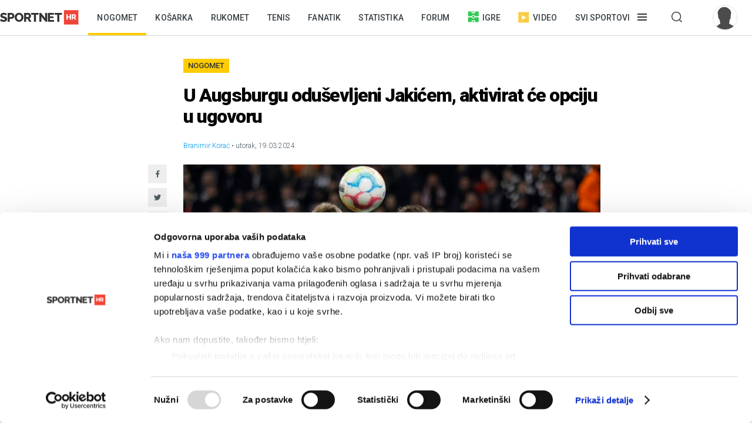

--- FILE ---
content_type: text/html; charset=utf-8
request_url: https://sportnet.hr/vijesti/594492/nogomet-njemacka/u-augsburgu-odusevljeni-jakicem-aktivirat-ce-opciju-u-ugovoru/
body_size: 11613
content:


<!DOCTYPE html>

<html lang="hr">
<head>
	<script id="Cookiebot" src="https://consent.cookiebot.com/uc.js" data-cbid="5e81e6d6-d96a-41f2-b99c-ca0cc7b113aa" data-framework="TCFv2.2" data-blockingmode="auto" data-consentmode-defaults="disabled" type="text/javascript"></script>
	<!--	<script data-cookieconsent="ignore">
			window.dataLayer = window.dataLayer || [];
			function gtag() {
				dataLayer.push(arguments);
			}
			gtag("consent", "default", {
				ad_personalization: "denied",
				ad_storage: "denied",
				ad_user_data: "denied",
				analytics_storage: "denied",
				functionality_storage: "denied",
				personalization_storage: "denied",
				security_storage: "granted",
				wait_for_update: 500,
			});
			gtag("set", "ads_data_redaction", true);
			gtag("set", "url_passthrough", true);
		</script>-->
	<title>U Augsburgu oduševljeni Jakićem, aktivirat će opciju u ugovoru - Sportnet</title>
	<meta http-equiv="X-UA-Compatible" content="IE=Edge" />
	<meta charset="UTF-8" />
	<!--<meta name="viewport" content="width=device-width, initial-scale=1" />-->
	<meta name="viewport" content="initial-scale=1.0, width=device-width, maximum-scale=1, minimum-scale=1" />
	<meta name="title" content="U Augsburgu oduševljeni Jakićem, aktivirat će opciju u ugovoru" /><meta name="description" content="Kristijan Jakić preporodio se dolaskom u Augsburg gdje igra odlično i nimalo ne iznenađuju najave kako će Augsburg aktivirati klauzulu u ugovoru i otkupiti ga od Eintrachta…" /><meta property="og:title" content="U Augsburgu oduševljeni Jakićem, aktivirat će opciju u ugovoru" /><meta property="og:site_name" content="Sportnet" /><meta property="og:type" content="article" /><meta property="og:description" content="Kristijan Jakić preporodio se dolaskom u Augsburg gdje igra odlično i nimalo ne iznenađuju najave kako će Augsburg aktivirati klauzulu u ugovoru i otkupiti ga od Eintrachta…" /><meta property="fb:admins" content="746614313" /><meta property="og:url" content="https://sportnet.hr/vijesti/594492/nogomet-njemacka/u-augsburgu-odusevljeni-jakicem-aktivirat-ce-opciju-u-ugovoru/" /><meta property="og:image" content="https://sportnet.hr/photos/_resized/505/55/0000000000505551_620_0.jpg" />

	<meta name="facebook-domain-verification" content="33ooae9cixcdujsp5rt2vylkfx8kor" />

		<meta name="keywords" content="Nogomet, Europske lige, Njemačka, Augsburg, Kristijan Jakić" />

	<link rel="shortcut icon" type="image/x-icon" href="/favicon.ico?v=1" />

	<script async src="https://fundingchoicesmessages.google.com/i/pub-5697650263114374?ers=1" nonce="pBkm5S4If4lN4yZZm7qjBA"></script>
	<script nonce="pBkm5S4If4lN4yZZm7qjBA">(function () { function signalGooglefcPresent() { if (!window.frames['googlefcPresent']) { if (document.body) { const iframe = document.createElement('iframe'); iframe.style = 'width: 0; height: 0; border: none; z-index: -1000; left: -1000px; top: -1000px;'; iframe.style.display = 'none'; iframe.name = 'googlefcPresent'; document.body.appendChild(iframe); } else { setTimeout(signalGooglefcPresent, 0); } } } signalGooglefcPresent(); })();</script>

	<script async src="https://fundingchoicesmessages.google.com/i/pub-5697650263114374?ers=1" nonce="F0u/1iv01U9/4nzYiNScrg"></script>
	<script nonce="F0u/1iv01U9/4nzYiNScrg">(function () { function signalGooglefcPresent() { if (!window.frames['googlefcPresent']) { if (document.body) { const iframe = document.createElement('iframe'); iframe.style = 'width: 0; height: 0; border: none; z-index: -1000; left: -1000px; top: -1000px;'; iframe.style.display = 'none'; iframe.name = 'googlefcPresent'; document.body.appendChild(iframe); } else { setTimeout(signalGooglefcPresent, 0); } } } signalGooglefcPresent(); })();</script>

	<!-- default CSS -->
	<link type="text/css" rel="stylesheet" href="/static/css/Common/reset-min.css" />
	<link type="text/css" rel="stylesheet" href="/static/css/Common/reset-init.css" />

	<!-- fonts -->
	<link href='https://fonts.googleapis.com/css?family=Roboto:300,400,500,600,700,900&subset=latin-ext' rel='stylesheet' type='text/css'>
	<link href='https://fonts.googleapis.com/css?family=Merriweather:300,400,500,600,700,900&subset=latin-ext' rel='stylesheet' type='text/css'>
	<link href='https://fonts.googleapis.com/css?family=Raleway:300,400,500,600,700,900&subset=latin-ext' rel='stylesheet' type='text/css'>

	<!-- generic CSS -->
	<link type="text/css" rel="stylesheet" media="screen" href="/static/css/main.min.css?v=10a1a17g" />
	<link type="text/css" rel="stylesheet" media="screen" href="/static/css/common.min.css?v=10a1a17g" />
	<link type="text/css" rel="stylesheet" media="screen" href="/static/css/controls.min.css?v=10a1a17g" />

	<!-- other CSS -->
	
	<link type="text/css" rel="stylesheet" media="screen" href="/static/css/pages/articles.min.css?v=5f5" />


	<!-- responsive CSS -->
	<link type="text/css" rel="stylesheet" media="screen" href="/static/css/responsive.min.css?v=10a1a17g" />

	<!-- scripts -->
	<script src="https://code.jquery.com/jquery-3.7.1.min.js" integrity="sha256-/JqT3SQfawRcv/BIHPThkBvs0OEvtFFmqPF/lYI/Cxo=" crossorigin="anonymous"></script>
	<script src="/static/scripts/plugins/jquery.unobtrusive-ajax.min.js"></script>
	<script src="/static/scripts/plugins/jquery.waypoints.min.js"></script>
	<script src="/static/scripts/plugins/superfish/superfish.js?v=10a1a17g"></script>
	<script src="/static/scripts/plugins/autosize.min.js"></script>
	<script src="/static/scripts/plugins/jquery.scrollbar/jquery.scrollbar.min.js"></script>
	<link type="text/css" rel="stylesheet" media="screen" href="/static/scripts/plugins/jquery.scrollbar/jquery.scrollbar.css" />

	<!-- fancybox -->
	<script src="/static/scripts/plugins/fancybox2/jquery.fancybox.pack.js?v=2.1.5"></script>
	<link rel="stylesheet" type="text/css" href="/static/scripts/plugins/fancybox2/jquery.fancybox.css?v=2.1.5" media="screen" />
	<link rel="stylesheet" type="text/css" href="/static/scripts/plugins/fancybox2/helpers/jquery.fancybox-buttons.css?v=1.0.5" />
	<script src="/static/scripts/plugins/fancybox2/helpers/jquery.fancybox-buttons.js?v=1.0.5"></script>
	<link rel="stylesheet" type="text/css" href="/static/scripts/plugins/fancybox2/helpers/jquery.fancybox-thumbs.css?v=1.0.7" />
	<script src="/static/scripts/plugins/fancybox2/helpers/jquery.fancybox-thumbs.js?v=1.0.7"></script>
	<script src="/static/scripts/plugins/fancybox2/helpers/jquery.fancybox-media.js?v=1.0.6"></script>

	<!-- my scripts -->
	<script src="/static/scripts/common.js?v=10a1a17g"></script>
	<script src="/static/scripts/banners.js?v=10a1a17g"></script>


	

	<!-- Start GPT Tag -->
	<!--<script src='https://securepubads.g.doubleclick.net/tag/js/gpt.js'></script>
	<script>
		window.googletag = window.googletag || { cmd: [] };
		googletag.cmd.push(function () {
			googletag.defineOutOfPageSlot('/5028951/Floater', 'div-gpt-ad-4293564-1')
				.addService(googletag.pubads());
			googletag.defineSlot('/5028951/Billboard', [[728, 90], [970, 250], [970, 500], [1260, 500], [1260, 900], [1, 1], [600, 90], [600, 250], [600, 900], [300, 250], [320, 100], [320, 50], [120, 600], [160, 600], [300, 600], [336, 280]], 'div-gpt-ad-4293564-2')
				.addService(googletag.pubads());
			googletag.defineSlot('/5028951/Article_600_1', [[600, 90], [600, 250], [600, 500], [300, 250], [1, 1], [320, 100], [320, 50], [120, 600], [160, 600], [300, 600], [336, 280]], 'div-gpt-ad-4293564-3')
				.addService(googletag.pubads());
			googletag.defineSlot('/5028951/Half_page', [[300, 600], [300, 250], [120, 600], [160, 600]], 'div-gpt-ad-4293564-4')
				.addService(googletag.pubads());
			googletag.defineSlot('/5028951/Half_page2', [[300, 600], [120, 600], [160, 600], [300, 250]], 'div-gpt-ad-4293564-5')
				.addService(googletag.pubads());
			googletag.defineSlot('/5028951/top_leaderboard', [[600, 90], [600, 250], [600, 900]], 'div-gpt-ad-4293564-6')
				.addService(googletag.pubads());
			googletag.defineSlot('/5028951/Leaderboard2', [[600, 90], [600, 250], [600, 900], [1, 1]], 'div-gpt-ad-4293564-7')
				.addService(googletag.pubads());
			googletag.defineSlot('/5028951/Medium_rectangle', [[300, 250], [320, 100], [320, 50], [120, 600], [160, 600], [300, 600], [336, 280]], 'div-gpt-ad-4293564-8')
				.addService(googletag.pubads());
			googletag.defineSlot('/5028951/Medium_rectangle2', [[1, 1], [300, 250], [320, 100], [320, 50], [120, 600], [160, 600], [300, 600], [336, 280]], 'div-gpt-ad-4293564-9')
				.addService(googletag.pubads());

			googletag.pubads().enableSingleRequest();
			googletag.pubads().collapseEmptyDivs();
			googletag.pubads().setForceSafeFrame(false);
			googletag.pubads().setCentering(true);
			googletag.enableServices();
		});
	</script>-->
	<!-- End GPT Tag -->


	<script>
		var w2g = w2g || {};
		w2g.hostname = 'sportnet.hr';
	</script>
	<script type="text/javascript" src="https://lib.wtg-ads.com/lib.min.js" async></script>

	<script async src="https://pagead2.googlesyndication.com/pagead/js/adsbygoogle.js?client=ca-pub-5697650263114374" crossorigin="anonymous"></script>



	<!--<script src="/static/scripts/gdpr.js"></script>-->
	<!-- linker -->
	<!--<script async src="https://linker.hr/lw.js"></script>-->
	<!-- Google Tag Manager -->

	<script>
		(function (w, d, s, l, i) {
			w[l] = w[l] || []; w[l].push({
				'gtm.start':
					new Date().getTime(), event: 'gtm.js'
			}); var f = d.getElementsByTagName(s)[0],
				j = d.createElement(s), dl = l != 'dataLayer' ? '&l=' + l : ''; j.async = true; j.src =
					'https://www.googletagmanager.com/gtm.js?id=' + i + dl; f.parentNode.insertBefore(j, f);
		})(window, document, 'script', 'dataLayer', 'GTM-M78ZSGG');</script>
	<!-- End Google Tag Manager -->
</head>
<body class=" fixedDesktop">

	



	<!-- Google Tag Manager (noscript) -->
	<noscript>
		<iframe src="https://www.googletagmanager.com/ns.html?id=GTM-M78ZSGG" height="0" width="0" style="display:none;visibility:hidden"></iframe>
	</noscript>
	<!-- End Google Tag Manager (noscript) -->

	<header class="snet">
		<div class="content">
				<div class="logo"><a href="/" title="Sportnet"><img src="/static/images/logo_snet_01.svg" alt="Sportnet" /></a></div>
			<nav id="navClassic">
				<ul><li class="active"><a class="" href="/nogomet/" title="Nogomet">Nogomet</a></li><li><a class="" href="/kosarka/" title="Košarka">Košarka</a></li><li><a class="" href="/rukomet/" title="Rukomet">Rukomet</a></li><li><a class="" href="/tenis/" title="Tenis">Tenis</a></li><li><a class="" href="/fanatik/" title="Fanatik">Fanatik</a></li><li><a class="" href="/statistika/" title="Statistika">Statistika</a></li><li><a class="" href="/sportnetklub/" title="Forum">Forum</a></li><li class="igre"><a class="icon igre" href="/igre/" title="Igre"><img src="/static/images/icons/header_igre.svg" />Igre</a></li><li class="video"><a class="icon video" href="/video/" title="Video"><img src="/static/images/icons/header_video.svg" />Video</a></li><li class="menu hasdropdown"><div class="container"><span class="">Svi sportovi</span></div><div class="dropdown"><ul class="nav"><li class="onlymobile search">
<h2><i>Pretraživanje</i></h2>
<div class="dropdown">
<a href="/arhiva/">Arhiva tekstova</a><br />
<a href="/sportnetklub/pretraga/">Pretraga Sportnet foruma</a>
</div></li><li>
<!--<li class="onlymobile"><h2><a href="/fantasy/"><img src="/static/images/logo_menu_fantasy2024c.png" alt="SHNL Fantasy" style="display:inline-block;margin-top:7px;height:22px;" /></a></h2>
<h2 class="button red"><a href="https://shnlnagrade.hr/" target="_blank">SHNL nagrade</a></h2></li>--><li>
<h2><a href="/nogomet/">Nogomet</a><i></i></h2>
<div class="dropdown">
<a href="/nogomet/supersport-hnl/">SuperSport HNL</a><br />
<div class="onlydesktop"><a class="button red" href="https://shnlnagrade.hr/" target="_blank">SuperSport HNL nagrade</a><br /></div>
<a href="/nogomet/prva-nl/">SuperSport Prva NL</a><br />
<a href="/nogomet/druga-nl/">SuperSport Druga NL</a><br />
<a href="/nogomet/supersport-hrvatski-kup/">SuperSport Hrvatski kup</a><br />
<a href="/nogomet/europske-lige/engleska/">Engleska</a><br />
<a href="/nogomet/europske-lige/francuska/">Francuska</a><br />
<a href="/nogomet/europske-lige/italija/">Italija</a><br />
<a href="/nogomet/europske-lige/nizozemska/">Nizozemska</a><br />
<a href="/nogomet/europske-lige/njemacka/">Njemačka</a><br />
<a href="/nogomet/europske-lige/ostale-lige/">Ostale lige</a><br />
<a href="/nogomet/europske-lige/spanjolska/">Španjolska</a><br />
<a href="/nogomet/europski-kupovi/europska-liga/">Europska liga</a><br />
<a href="/nogomet/europski-kupovi/liga-prvaka/">Liga prvaka</a><br />
<a href="/nogomet/futsal/">Futsal</a><br />
<a href="/nogomet/nogometni-svijet/">Nogometni svijet</a><br />
<a href="/nogomet/reprezentacija/">Reprezentacija</a><br />
<a href="/nogomet/sp2022/">SP 2022.</a><br />
<a href="/nogomet/euro2024/">EURO 2024.</a>
<div class="onlydesktop">
<a class="button yellow" href="https://www.rezultati.com/" target="_blank">Rezultati uživo</a><br />
<a href="https://twitter.com/sportnet_HR" target="_blank">Sportnet@Twitter</a><br />
<a href="https://www.facebook.com/sportnet.hr/" target="_blank">Sportnet@Facebook</a>
</div>
</div>
</li><li>
<h2><a href="/kosarka/">Košarka</a><i></i></h2>
<div class="dropdown">
<a href="/kosarka/aba-liga/">ABA liga</a><br />
<a href="/kosarka/hkl/1-hkl/">SuperSport Premijer liga</a><br />
<a href="/kosarka/hkl/kup/">Kup "Krešimir Ćosić"</a><br />
<a href="/kosarka/reprezentacija/">Reprezentacija</a><br />
<a href="/kosarka/nba/">NBA</a><br />
<a href="/kosarka/europske-lige/">Europske lige</a><br />
<a href="/kosarka/europske-lige/francuska/">Francuska</a><br />
<a href="/kosarka/europske-lige/grcka/">Grčka</a><br />
<a href="/kosarka/europske-lige/italija/">Italija</a><br />
<a href="/kosarka/europske-lige/rusija/">Rusija</a><br />
<a href="/kosarka/europske-lige/spanjolska/">Španjolska</a><br />
<a href="/kosarka/europske-lige/ostale-lige/">Ostale lige</a><br />
<a href="/kosarka/europski-kupovi/fiba-liga-prvaka/">FIBA Liga prvaka</a><br />
<a href="/kosarka/europski-kupovi/euroliga/">Euroliga</a><br />
<a href="/kosarka/europski-kupovi/eurokup/">Eurokup</a><br />
<a href="/kosarka/kosarkaski-svijet/">Košarkaški svijet</a>
</div>
</li><li>
<h2><a href="/rukomet/">Rukomet</a><i></i></h2>
<div class="dropdown">
<a href="/rukomet/hrvatski-rukomet/premijer-liga/">Premijer liga</a><br />
<a href="/rukomet/hrvatski-rukomet/1-hrl-m/">1. HRL (M)</a><br />
<a href="/rukomet/hrvatski-rukomet/1-hrl-z/">1. HRL (Ž)</a><br />
<a href="/rukomet/hrvatski-rukomet/kup/">Hrvatski kup</a><br />
<a href="/rukomet/reprezentacija/">Reprezentacija</a><br />
<a href="/rukomet/regionalna-liga-m/">Regionalna liga (M)</a><br />
<a href="/rukomet/regionalna-liga-z/">Regionalna liga (Ž)</a><br />
<a href="/rukomet/europske-lige/">Europske lige</a><br />
<a href="/rukomet/europske-lige/francuska/">Francuska</a><br />
<a href="/rukomet/europske-lige/njemacka/">Njemačka</a><br />
<a href="/rukomet/europske-lige/spanjolska/">Španjolska</a><br />
<a href="/rukomet/europske-lige/ostale/">Ostale europske lige</a><br />
<a href="/rukomet/europski-kupovi/">Europski kupovi</a><br />
<a href="/rukomet/europski-kupovi/ehf-europska-liga/">EHF Europska liga</a><br />
<a href="/rukomet/europski-kupovi/ehf-europski-kup/">EHF Europski kup</a><br />
<a href="/rukomet/europski-kupovi/liga-prvaka/">Liga prvaka</a><br />
<a href="/rukomet/europski-kupovi/ostalo/">Ostali kupovi</a><br />
<a href="/rukomet/rukometni-svijet/">Rukometni svijet</a><br />
<a href="/rukomet/sp2025/">SP 2025.</a><br />
</div>
</li><li>
<h2><a href="/tenis/">Tenis</a><i></i></h2>
<div class="dropdown">
<a href="/tenis/atp-tour/">ATP Tour</a><br />
<a href="/tenis/wta-tour/">WTA Tour</a><br />
<a href="/tenis/davis-cup/fed-cup/">Davis Cup/Fed Cup</a><br />
<a href="/tenis/grand-slam/">Grand Slam</a><br />
<a href="/tenis/grand-slam/australian-open/">Australian Open</a><br />
<a href="/tenis/grand-slam/roland-garros/">Roland Garros</a><br />
<a href="/tenis/grand-slam/us-open/">US Open</a><br />
<a href="/tenis/grand-slam/wimbledon/">Wimbledon</a>
</div>
<h2><a href="/automoto/">Automoto</a><i></i></h2>
<div class="dropdown">
<a href="/automoto/formula-1/">Formula 1</a><br />
<a href="/automoto/motogp/">MotoGP</a><br />
<a href="/automoto/wrc/">WRC</a><br />
<a href="/automoto/wtcc/">WTCC</a><br />
<a href="/automoto/ostalo/">Ostalo</a>
</div>
<h2 class="onlydesktop"><a href="/fanatik/">Fanatik</a></h2>
<h2 class="onlydesktop"><a href="/igre/">Igre</a></h2>
<div class="onlydesktop" style="margin-top:4px;">
<!--<a class="button red upper" href="/fantasy/" target="_blank">SHNL Fantasy</a><br />-->
<a class="button orange" href="/pobjednicki-niz/" target="_blank">Pobjednički niz</a>
</div>
</li><li>
<h2><a href="/vodeni-sportovi/">Vodeni sportovi</a><i></i></h2>
<div class="dropdown">
<a href="/vodeni-sportovi/vaterpolo/reprezentacija/">Vaterpolska reprezentacija</a><br />
<a href="/vodeni-sportovi/vaterpolo/hvl/">HVL</a><br />
<a href="/vodeni-sportovi/vaterpolo/">Vaterpolo</a><br />
<a href="/vodeni-sportovi/jedrenje/">Jedrenje</a><br />
<a href="/vodeni-sportovi/plivanje/">Plivanje</a><br />
<a href="/vodeni-sportovi/veslanje/">Veslanje</a><br />
<a href="/vodeni-sportovi/ostalo/">Ostalo</a>
</div>
<h2><a href="/zimski-sportovi/">Zimski sportovi</a><i></i></h2>
<div class="dropdown">
<a href="/zimski-sportovi/alpsko-skijanje/">Alpsko skijanje</a><br />
<a href="/zimski-sportovi/alpsko-skijanje/svjetski-kup-m/">Svjetski kup (M)</a><br />
<a href="/zimski-sportovi/alpsko-skijanje/svjetski-kup-z/">Svjetski kup (Ž)</a><br />
<a href="/zimski-sportovi/hokej-na-ledu/">Hokej na ledu</a><br />
<a href="/zimski-sportovi/hokej-na-ledu/ebel/">EBEL</a><br />
<a href="/zimski-sportovi/hokej-na-ledu/hrvatski-hokej/">Hrvatski hokej</a><br />
<a href="/zimski-sportovi/hokej-na-ledu/khl/">KHL</a><br />
<a href="/zimski-sportovi/hokej-na-ledu/nhl/">NHL</a><br />
<a href="/zimski-sportovi/hokej-na-ledu/sp/">SP</a><br />
<a href="/zimski-sportovi/skijaski-skokovi/">Skijaški skokovi</a><br />
<a href="/zimski-sportovi/ostalo/">Ostalo</a>
</div>
</li><li>
<h2><a href="/ostali-sportovi/">Ostali sportovi</a><i></i></h2>
<div class="dropdown">
<a href="/ostali-sportovi/odbojka/">Odbojka</a><br />
<a href="/ostali-sportovi/odbojka/1a-liga-m/">1A liga (M)</a><br />
<a href="/ostali-sportovi/odbojka/1a-liga-z/">1A liga (Ž)</a><br />
<a href="/ostali-sportovi/odbojka/reprezentacija-m/">Reprezentacija (M)</a><br />
<a href="/ostali-sportovi/odbojka/reprezentacija-z/">Reprezentacija (Ž)</a><br />
<a href="/odbojka-na-pijesku/">Odbojka na pijesku</a><br />
<a href="/ostali-sportovi/atletika/">Atletika</a><br />
<a href="/ostali-sportovi/biciklizam/">Biciklizam</a><br />
<a href="/ostali-sportovi/borilacki/">Borilački sportovi</a><br />
<a href="/ostali-sportovi/ekstremni-sportovi/">Ekstremni sportovi</a><br />
<a href="/ostali-sportovi/football/">Football</a><br />
<a href="/ostali-sportovi/football/nfl/">Football - NFL</a><br />
<a href="/ostali-sportovi/gimnastika/">Gimnastika</a><br />
<a href="/ostali-sportovi/olimpijske-igre/">Olimpijske igre</a><br />
<a href="/ostali-sportovi/paraolimpijci/">Paraolimpijci</a><br />
<a href="/ostali-sportovi/stolni-tenis/">Stolni tenis</a><br />
<a href="/ostali-sportovi/ostalo/">Ostali sportovi</a><br />
<a href="/ostali-sportovi/ostalo/baseball/">Baseball</a><br />
<a href="/ostali-sportovi/ostalo/ostalo/">Ostalo</a><br />
<a href="/ostali-sportovi/ostalo/snooker/">Snooker</a>
</div></li><li class="onlymobile">
	<h2><a href="/fanatik/">Fanatik</a></h2>
	<h2><a href="/video">Video</a></h2>
	<h2><a href="/statistika/">Statistika</a></h2>
	<!--<h2><a href="https://www.super7.hr/?utm_source=sportnet&utm_medium=header" target="_blank"><img src="/static/images/logo_menu_super7.png" alt="Super7" style="display:inline-block;margin-top:6px;" /></a></h2>-->
	<h2><a href="/pobjednicki-niz/">Pobjednički niz</a></h2>
	<h2><a href="/sportnetklub/">Forum</a></h2>
	<h2 class="button yellow"><a href="https://www.rezultati.com/" target="_blank">Rezultati uživo</a></h2>
</li></ul></div></li><li class="menu hasdropdown"><div class="container"><span class=""></span></div><div class="dropdown"><ul class="nav"><li><h2>Pretraživanje</h2><div class="dropdown"><a href="/arhiva/">Arhiva tekstova</a><br /><a href="/sportnetklub/pretraga/">Pretraga Sportnet foruma</a></div></ul></div></li><li class="user offline"><a href="/sportnetklub/prijava-registracija/" title="Prijavi se!"><div class="avatar"><img src="/sportnetklub/avatars/avatar_default.jpg" alt="Prijavi se!" /></div></a></li></ul>
			</nav>
			<a id="simple-menu" href="#" title="Prikaži izbornik"></a>
			<div id="navMobileContainer">
				<nav id="navMobile"></nav>
				<div id="footerMobile">
					<div class="snet">
						<ul>
							<li><a href="https://twitter.com/sportnet_HR" target="_blank">Sportnet@Twitter</a></li>
							<li><a href="https://www.facebook.com/sportnet.hr/" target="_blank">Sportnet@Facebook</a></li>
							<li><a href="/sportnet/zastita-privatnosti/" target="_blank">Zaštita privatnosti</a></li>
							<li><a href="/sportnet/cookies/" target="_blank">Politika kolačića</a></li>
							<li><a href="/sportnet/kontakt/">Kontakt</a></li>
							<li><a href="/sportnet/marketing/">Marketing</a></li>
						</ul>
					</div>
				</div>
			</div>
		</div>
	</header>

	<div id="headerTrigger"></div>

	
	<main>
		


<div class="page article" id="article_594492" data-url="/vijesti/594492/nogomet-njemacka/u-augsburgu-odusevljeni-jakicem-aktivirat-ce-opciju-u-ugovoru/" data-title="U Augsburgu oduševljeni Jakićem, aktivirat će opciju u ugovoru - Sportnet"><div class="st0"><div class="bannerSS marginTop15"><div id="Billboard"></div></div><div class="bannerSS marginTop15"><div id="mobile_top"></div></div></div><div id="articleContent_594492" class="st1"><h2><a href="/arhiva/?pID=2">Nogomet</a></h2><h1>U Augsburgu oduševljeni Jakićem, aktivirat će opciju u ugovoru</h1><div class="header"><div class="autoridatum"><span>Branimir Korać</span> &bull; utorak, 19.03.2024.</div><div class="naslovnaContainer"><div class="social1"><ul class="social"><li><a target="_blank" href="https://www.facebook.com/sharer/sharer.php?u=https://sportnet.hr%2fvijesti%2f594492%2fnogomet-njemacka%2fu-augsburgu-odusevljeni-jakicem-aktivirat-ce-opciju-u-ugovoru%2f" class="icon facebook" title="Facebook"></a></li><li><a target="_blank" href="https://twitter.com/home?status=https://sportnet.hr%2fvijesti%2f594492%2fnogomet-njemacka%2fu-augsburgu-odusevljeni-jakicem-aktivirat-ce-opciju-u-ugovoru%2f" class="icon twitter" title="Twitter"></a></li><li><a href="whatsapp://send?text=https://sportnet.hr%2fvijesti%2f594492%2fnogomet-njemacka%2fu-augsburgu-odusevljeni-jakicem-aktivirat-ce-opciju-u-ugovoru%2f" data-action="share/whatsapp/share" class="icon whatsapp" title="WhatsApp"></a></li><li><a href="fb-messenger://share/?link=https://sportnet.hr%2fvijesti%2f594492%2fnogomet-njemacka%2fu-augsburgu-odusevljeni-jakicem-aktivirat-ce-opciju-u-ugovoru%2f&app_id=241625739196126" class="icon messenger" title="Messenger"></a></li><li><a href="/cdn-cgi/l/email-protection#[base64]" class="icon email" title="Mail"></a></li></ul></div><a href="/photos/orig/505/55/0000000000505551.jpg" rel="fancybox" title="Foto: EPA"><img class="naslovna" src="/photos/_resized/505/55/0000000000505551_620_0.jpg" alt="U Augsburgu oduševljeni Jakićem, aktivirat će opciju u ugovoru" /></a><div class="autor">Foto: EPA</div></div></div><div class="uvod"><p>Kristijan Jakić preporodio se dolaskom u Augsburg gdje igra odlično i nimalo ne iznenađuju najave kako će Augsburg aktivirati klauzulu u ugovoru i otkupiti ga od Eintrachta…</p></div><div class="clear"></div><div class="bannerSS marginTop15"><div id="inarticle_mobile"></div></div><div class="clear"></div><div class="glavnitekst"><p>Nakon što je u Eintrachtu izgubio mjesto u momčadi te je više vremena boravio na klupi nego na terenu, <b>Kristijan Jakić</b> prihvatio je ponudu za odlazak na posudbu u Augsburgu.

</p><p><a href=https://www.supersport.hr/sport/dan/sve/sport/1/liga/413303/?utm_source=sportnet&utm_medium=article&utm_campaign=articles_march target="_blank"><b>Igraj na utakmice Bundeslige na SuperSport.hr (18+ Igraj odgovorno)</b></a>

</p><p>U Augsburgu se vrlo brzo ustalio u prvih 11 i jedan je od ključnih igrača momčadi te su u klubu vrlo zadovoljni njegovim igrama.

</p><p>

</p><p>Kako javlja novinar Skyja <b>Florian Plettenberg</b>, Augsburg je aktivirati odštetnu klauzulu koja je ugovorena prilikom posudbe te će platiti Eintrachtu pet milijuna eura odštete i zadržati hrvatskog veznjaka u svojim redovima.

</p><p><b>"Jakić je jedan od glavnih razloga dobrih nastupa Augsburga u posljednje vrijeme"</b>, dodaje.

</p><p>U prošlom kolu Augsburg je gostovao kod Wolfsburga i slavio s 3:1 uz dva pogotka Jakića. Nakon novog neuspjeha, <b>Niko Kovač</b> morao je napustiti klupu Wolfsburga.<span class="end"></span>

</p><p><i>FOTO: EPA/RONALD WITTEK</i></p></div><div class="clear"></div><div class="clear"></div><div class="st2emulation onlymobile"><div class="semafor"><div class="title"><h2>Bundesliga</h2></div><div class="vijestljestvica"><table class="tablicaVelika obojana" cellpadding="0" cellspacing="0" border="0"><tr class="tablicaVelikaRedak boja1"><td class="st1">1</td><td class="st2"><span class="nazivkluba">Bayern</span>&nbsp;</td><td class="st3">18</td><td class="st12">71:14</td><td class="st9">+57</td><td class="st10">50</td></tr><tr class="tablicaVelikaRedak boja1"><td class="st1">2</td><td class="st2"><span class="nazivkluba">Borussia D.</span>&nbsp;</td><td class="st3">18</td><td class="st12">35:17</td><td class="st9">+18</td><td class="st10">39</td></tr><tr class="tablicaVelikaRedak boja1"><td class="st1">3</td><td class="st2"><span class="nazivkluba">Hoffenheim</span>&nbsp;</td><td class="st3">17</td><td class="st12">35:21</td><td class="st9">+14</td><td class="st10">33</td></tr><tr class="tablicaVelikaRedak boja1"><td class="st1">4</td><td class="st2"><span class="nazivkluba">Stuttgart</span>&nbsp;</td><td class="st3">18</td><td class="st12">33:26</td><td class="st9">+7</td><td class="st10">33</td></tr><tr class="tablicaVelikaRedak boja2"><td class="st1">5</td><td class="st2"><span class="nazivkluba">RB Leipzig</span>&nbsp;</td><td class="st3">17</td><td class="st12">33:24</td><td class="st9">+9</td><td class="st10">32</td></tr><tr class="tablicaVelikaRedak boja3"><td class="st1">6</td><td class="st2"><span class="nazivkluba">Bayer Leverkusen</span>&nbsp;</td><td class="st3">17</td><td class="st12">34:25</td><td class="st9">+9</td><td class="st10">29</td></tr><tr class="tablicaVelikaRedak"><td class="st1">7</td><td class="st2"><span class="nazivkluba">Eintracht Frankfurt</span>&nbsp;</td><td class="st3">18</td><td class="st12">38:39</td><td class="st9">-1</td><td class="st10">27</td></tr><tr class="tablicaVelikaRedak"><td class="st1">8</td><td class="st2"><span class="nazivkluba">Freiburg</span>&nbsp;</td><td class="st3">18</td><td class="st12">29:31</td><td class="st9">-2</td><td class="st10">24</td></tr><tr class="tablicaVelikaRedak"><td class="st1">9</td><td class="st2"><span class="nazivkluba">Union Berlin</span>&nbsp;</td><td class="st3">18</td><td class="st12">24:27</td><td class="st9">-3</td><td class="st10">24</td></tr><tr class="tablicaVelikaRedak"><td class="st1">10</td><td class="st2"><span class="nazivkluba">Köln</span>&nbsp;</td><td class="st3">18</td><td class="st12">27:30</td><td class="st9">-3</td><td class="st10">20</td></tr><tr class="tablicaVelikaRedak"><td class="st1">11</td><td class="st2"><span class="nazivkluba">Borussia M.</span>&nbsp;</td><td class="st3">18</td><td class="st12">23:29</td><td class="st9">-6</td><td class="st10">20</td></tr><tr class="tablicaVelikaRedak"><td class="st1">12</td><td class="st2"><span class="nazivkluba">Wolfsburg</span>&nbsp;</td><td class="st3">18</td><td class="st12">27:38</td><td class="st9">-11</td><td class="st10">19</td></tr><tr class="tablicaVelikaRedak"><td class="st1">13</td><td class="st2"><span class="nazivkluba">Hamburger SV</span>&nbsp;</td><td class="st3">18</td><td class="st12">17:27</td><td class="st9">-10</td><td class="st10">18</td></tr><tr class="tablicaVelikaRedak"><td class="st1">14</td><td class="st2"><span class="nazivkluba">Werder Bremen</span>&nbsp;</td><td class="st3">17</td><td class="st12">21:34</td><td class="st9">-13</td><td class="st10">18</td></tr><tr class="tablicaVelikaRedak"><td class="st1">15</td><td class="st2"><span class="nazivkluba">Augsburg</span>&nbsp;</td><td class="st3">18</td><td class="st12">20:35</td><td class="st9">-15</td><td class="st10">16</td></tr><tr class="tablicaVelikaRedak boja4"><td class="st1">16</td><td class="st2"><span class="nazivkluba">St. Pauli</span>&nbsp;</td><td class="st3">18</td><td class="st12">16:31</td><td class="st9">-15</td><td class="st10">13</td></tr><tr class="tablicaVelikaRedak boja5"><td class="st1">17</td><td class="st2"><span class="nazivkluba">Heidenheim</span>&nbsp;</td><td class="st3">18</td><td class="st12">17:39</td><td class="st9">-22</td><td class="st10">13</td></tr><tr class="tablicaVelikaRedak boja5"><td class="st1">18</td><td class="st2"><span class="nazivkluba">Mainz 05</span>&nbsp;</td><td class="st3">18</td><td class="st12">18:31</td><td class="st9">-13</td><td class="st10">12</td></tr></table><div class="footer"><a href="/statistika/810/ljestvice/">Sportnet statistika</a></div></div></div></div><div class="social2"><h3>Sviđa ti se članak? Podijeli ga!</h3><ul class="social"><li><a target="_blank" href="https://www.facebook.com/sharer/sharer.php?u=https://sportnet.hr%2fvijesti%2f594492%2fnogomet-njemacka%2fu-augsburgu-odusevljeni-jakicem-aktivirat-ce-opciju-u-ugovoru%2f" class="icon facebook" title="Facebook"></a></li><li><a target="_blank" href="https://twitter.com/home?status=https://sportnet.hr%2fvijesti%2f594492%2fnogomet-njemacka%2fu-augsburgu-odusevljeni-jakicem-aktivirat-ce-opciju-u-ugovoru%2f" class="icon twitter" title="Twitter"></a></li><li><a href="whatsapp://send?text=https://sportnet.hr%2fvijesti%2f594492%2fnogomet-njemacka%2fu-augsburgu-odusevljeni-jakicem-aktivirat-ce-opciju-u-ugovoru%2f" data-action="share/whatsapp/share" class="icon whatsapp" title="WhatsApp"></a></li><li><a href="fb-messenger://share/?link=https://sportnet.hr%2fvijesti%2f594492%2fnogomet-njemacka%2fu-augsburgu-odusevljeni-jakicem-aktivirat-ce-opciju-u-ugovoru%2f&app_id=241625739196126" class="icon messenger" title="Messenger"></a></li><li><a href="/cdn-cgi/l/email-protection#[base64]" class="icon email" title="Mail"></a></li></ul></div><div class="tagovi"><h3>Povezani tagovi</h3><a class="p" href="/arhiva/?pID=2">Nogomet</a><a class="p" href="/arhiva/?pID=308443">Europske lige</a><a class="p" href="/arhiva/?pID=319619">Njemačka</a><a class="g" href="/arhiva/?gID=940">Augsburg</a><a class="g" href="/arhiva/?gID=2437">Kristijan Jakić</a></div><div id="midasWidget__10460" class="bannerMidas"></div></div><div class="st2"><div class="tabbedContent">
<div class="tabs"><ul><li class="active" data-content="tabContent_1_1">Najnovije</li><li data-content="tabContent_1_2">Najčitanije</li></ul></div><div class="tabsContent">
<div class="active" id="tabContent_1_1"><div class="articleListContainer"><ul><li class="withphoto"><a href="/vijesti/622212/nogomet-spanjolska/dvoboj-spanjolskih-predstavnika-iz-lige-prvaka-real-madrid-moze-barem-privremeno-na-vrh/" title="Dvoboj španjolskih predstavnika iz Lige prvaka, Real Madrid može barem privremeno na vrh" class="track_click"><div class="img"><img src="/photos/_resized/523/43/0000000000523430_400_260_cut.jpg" alt="Dvoboj španjolskih predstavnika iz Lige prvaka, Real Madrid može barem privremeno na vrh" /></div><div class="text"><h3>Dvoboj španjolskih predstavnika iz Lige prvaka, Real Madrid može barem privremeno na vrh</h3><h4><span class="timespan">46 min<b>&bull;</b></span>Španjolski nogomet</h4></div></a></li><li class="withphoto"><a href="/vijesti/622211/nogomet-engleska/tucnjave-na-terenu-brutalni-prekrsaji-i-verbalni-ratovi-desetljeca-netrpeljivosti-od-highburya-do-old-trafforda/" title="Tučnjave na terenu, brutalni prekršaji  i verbalni ratovi: desetljeća netrpeljivosti od Highburya do Old Trafforda" class="track_click"><div class="img"><img src="/photos/_resized/523/13/0000000000523135_400_260_cut.jpg" alt="Tučnjave na terenu, brutalni prekršaji  i verbalni ratovi: desetljeća netrpeljivosti od Highburya do Old Trafforda" /></div><div class="text"><h3>Tučnjave na terenu, brutalni prekršaji  i verbalni ratovi: desetljeća netrpeljivosti od Highburya do Old Trafforda</h3><h4><span class="timespan">1 sat<b>&bull;</b></span>Engleski nogomet</h4></div></a></li><li class="withphoto"><a href="/vijesti/622210/nogomet-supersport-hnl/slaven-belupo-s-jagusicem-dolazi-na-rujevicu-i-trazi-iznenadjenje-protiv-aktualnog-prvaka/" title="Slaven Belupo s Jagušićem dolazi na Rujevicu i traži iznenađenje protiv aktualnog prvaka" class="track_click"><div class="img"><img src="/photos/_resized/520/52/0000000000520524_400_260_cut.jpg" alt="Slaven Belupo s Jagušićem dolazi na Rujevicu i traži iznenađenje protiv aktualnog prvaka" /></div><div class="text"><h3>Slaven Belupo s Jagušićem dolazi na Rujevicu i traži iznenađenje protiv aktualnog prvaka</h3><h4><span class="timespan">2 sata<b>&bull;</b></span>SuperSport HNL</h4></div></a></li><li class="withphoto"><a href="/vijesti/622205/nogomet-supersport-hnl/opasniji-vukovar-nego-na-pocetku-sezone-gostuje-na-maksimiru-i-trazi-vazne-bodove/" title="Opasniji Vukovar nego na početku sezone, gostuje na Maksimiru i traži važne bodove" class="track_click"><div class="img"><img src="/photos/_resized/521/79/0000000000521791_400_260_cut.jpg" alt="Opasniji Vukovar nego na početku sezone, gostuje na Maksimiru i traži važne bodove" /></div><div class="text"><h3>Opasniji Vukovar nego na početku sezone, gostuje na Maksimiru i traži važne bodove</h3><h4><span class="timespan">4 sata<b>&bull;</b></span>SuperSport HNL</h4></div></a></li><li class="withphoto"><a href="/vijesti/622201/nogomet-njemacka/niko-kovac-na-novom-ispitu-u-berlinu-pobjedom-ucvrscuje-drugu-poziciju-na-ljestvici/" title="Niko Kovač na novom ispitu u Berlinu, pobjedom učvršćuje drugu poziciju na ljestvici" class="track_click"><div class="img"><img src="/photos/_resized/523/39/0000000000523395_400_260_cut.jpg" alt="Niko Kovač na novom ispitu u Berlinu, pobjedom učvršćuje drugu poziciju na ljestvici" /></div><div class="text"><h3>Niko Kovač na novom ispitu u Berlinu, pobjedom učvršćuje drugu poziciju na ljestvici</h3><h4><span class="timespan">7 sati<b>&bull;</b></span>Njemački nogomet</h4></div></a></li><li class="withphoto"><a href="/vijesti/622200/nogomet-supersport-hnl/varazdin-i-gorica-zamijenili-domacinstvo-igrat-ce-se-u-ponedjeljak/" title="Varaždin i Gorica zamijenili domaćinstvo, igrat će se u ponedjeljak" class="track_click"><div class="img"><img src="/photos/_resized/521/83/0000000000521836_400_260_cut.jpg" alt="Varaždin i Gorica zamijenili domaćinstvo, igrat će se u ponedjeljak" /></div><div class="text"><h3>Varaždin i Gorica zamijenili domaćinstvo, igrat će se u ponedjeljak</h3><h4><span class="timespan">8 sati<b>&bull;</b></span>SuperSport HNL</h4></div></a></li><li class="withphoto"><a href="/vijesti/622191/nogomet-njemacka/bivsi-branic-varazdina-zabio-za-povecanje-vodstva-pa-u-drugom-dijelu-zaradio-drugi-zuti-karton/" title="Bivši branič Varaždina zabio za povećanje vodstva pa u drugom dijelu zaradio drugi žuti karton" class="track_click"><div class="img"><img src="/photos/_resized/523/49/0000000000523491_400_260_cut.jpg" alt="Bivši branič Varaždina zabio za povećanje vodstva pa u drugom dijelu zaradio drugi žuti karton" /></div><div class="text"><h3>Bivši branič Varaždina zabio za povećanje vodstva pa u drugom dijelu zaradio drugi žuti karton</h3><h4><span class="timespan">15 sati<b>&bull;</b></span>Njemački nogomet</h4></div></a></li><li class="withphoto"><a href="/vijesti/622171/nogomet-njemacka/top-5-utakmica-vikenda-crveni-vragovi-u-paklu-emiratesa-madridjanima-prijeti-zuta-podmorica/" title="Top 5 utakmica vikenda: 'Crveni vragovi' u paklu Emiratesa, Madriđanima prijeti 'Žuta podmorica'" class="track_click"><div class="img"><img src="/photos/_resized/523/36/0000000000523364_400_260_cut.jpg" alt="Top 5 utakmica vikenda: 'Crveni vragovi' u paklu Emiratesa, Madriđanima prijeti 'Žuta podmorica'" /></div><div class="text"><h3>Top 5 utakmica vikenda: 'Crveni vragovi' u paklu Emiratesa, Madriđanima prijeti 'Žuta podmorica'</h3><h4><span class="timespan">1 dan<b>&bull;</b></span>Njemački nogomet</h4></div></a></li></ul></div></div>
<div id="tabContent_1_2"><div class="articleListContainer"><ul><li class="withphoto"><a href="/vijesti/622205/nogomet-supersport-hnl/opasniji-vukovar-nego-na-pocetku-sezone-gostuje-na-maksimiru-i-trazi-vazne-bodove/" title="Opasniji Vukovar nego na početku sezone, gostuje na Maksimiru i traži važne bodove" class="track_click"><div class="img"><img src="/photos/_resized/521/79/0000000000521791_400_260_cut.jpg" alt="Opasniji Vukovar nego na početku sezone, gostuje na Maksimiru i traži važne bodove" /></div><div class="text"><h3>Opasniji Vukovar nego na početku sezone, gostuje na Maksimiru i traži važne bodove</h3><h4><span class="timespan">4 sata<b>&bull;</b></span>SuperSport HNL</h4></div></a></li><li class="withphoto"><a href="/vijesti/622098/nogomet-futsal/kronologija-hrvatska-golovima-kusture-do-boda-protiv-francuske/" title="Kronologija: Hrvatska golovima Kusture do boda protiv Francuske" class="track_click"><div class="img"><img src="/photos/_resized/509/72/0000000000509723_400_260_cut.jpg" alt="Kronologija: Hrvatska golovima Kusture do boda protiv Francuske" /></div><div class="text"><h3>Kronologija: Hrvatska golovima Kusture do boda protiv Francuske</h3><h4><span class="timespan">2 dana<b>&bull;</b></span>Futsal</h4></div></a></li><li class="withphoto"><a href="/vijesti/622212/nogomet-spanjolska/dvoboj-spanjolskih-predstavnika-iz-lige-prvaka-real-madrid-moze-barem-privremeno-na-vrh/" title="Dvoboj španjolskih predstavnika iz Lige prvaka, Real Madrid može barem privremeno na vrh" class="track_click"><div class="img"><img src="/photos/_resized/523/43/0000000000523430_400_260_cut.jpg" alt="Dvoboj španjolskih predstavnika iz Lige prvaka, Real Madrid može barem privremeno na vrh" /></div><div class="text"><h3>Dvoboj španjolskih predstavnika iz Lige prvaka, Real Madrid može barem privremeno na vrh</h3><h4><span class="timespan">46 min<b>&bull;</b></span>Španjolski nogomet</h4></div></a></li><li class="withphoto"><a href="/vijesti/622201/nogomet-njemacka/niko-kovac-na-novom-ispitu-u-berlinu-pobjedom-ucvrscuje-drugu-poziciju-na-ljestvici/" title="Niko Kovač na novom ispitu u Berlinu, pobjedom učvršćuje drugu poziciju na ljestvici" class="track_click"><div class="img"><img src="/photos/_resized/523/39/0000000000523395_400_260_cut.jpg" alt="Niko Kovač na novom ispitu u Berlinu, pobjedom učvršćuje drugu poziciju na ljestvici" /></div><div class="text"><h3>Niko Kovač na novom ispitu u Berlinu, pobjedom učvršćuje drugu poziciju na ljestvici</h3><h4><span class="timespan">7 sati<b>&bull;</b></span>Njemački nogomet</h4></div></a></li><li class="withphoto"><a href="/vijesti/622210/nogomet-supersport-hnl/slaven-belupo-s-jagusicem-dolazi-na-rujevicu-i-trazi-iznenadjenje-protiv-aktualnog-prvaka/" title="Slaven Belupo s Jagušićem dolazi na Rujevicu i traži iznenađenje protiv aktualnog prvaka" class="track_click"><div class="img"><img src="/photos/_resized/520/52/0000000000520524_400_260_cut.jpg" alt="Slaven Belupo s Jagušićem dolazi na Rujevicu i traži iznenađenje protiv aktualnog prvaka" /></div><div class="text"><h3>Slaven Belupo s Jagušićem dolazi na Rujevicu i traži iznenađenje protiv aktualnog prvaka</h3><h4><span class="timespan">2 sata<b>&bull;</b></span>SuperSport HNL</h4></div></a></li><li class="withphoto"><a href="/vijesti/622200/nogomet-supersport-hnl/varazdin-i-gorica-zamijenili-domacinstvo-igrat-ce-se-u-ponedjeljak/" title="Varaždin i Gorica zamijenili domaćinstvo, igrat će se u ponedjeljak" class="track_click"><div class="img"><img src="/photos/_resized/521/83/0000000000521836_400_260_cut.jpg" alt="Varaždin i Gorica zamijenili domaćinstvo, igrat će se u ponedjeljak" /></div><div class="text"><h3>Varaždin i Gorica zamijenili domaćinstvo, igrat će se u ponedjeljak</h3><h4><span class="timespan">8 sati<b>&bull;</b></span>SuperSport HNL</h4></div></a></li><li class="withphoto"><a href="/vijesti/622191/nogomet-njemacka/bivsi-branic-varazdina-zabio-za-povecanje-vodstva-pa-u-drugom-dijelu-zaradio-drugi-zuti-karton/" title="Bivši branič Varaždina zabio za povećanje vodstva pa u drugom dijelu zaradio drugi žuti karton" class="track_click"><div class="img"><img src="/photos/_resized/523/49/0000000000523491_400_260_cut.jpg" alt="Bivši branič Varaždina zabio za povećanje vodstva pa u drugom dijelu zaradio drugi žuti karton" /></div><div class="text"><h3>Bivši branič Varaždina zabio za povećanje vodstva pa u drugom dijelu zaradio drugi žuti karton</h3><h4><span class="timespan">15 sati<b>&bull;</b></span>Njemački nogomet</h4></div></a></li><li class="withphoto"><a href="/vijesti/622211/nogomet-engleska/tucnjave-na-terenu-brutalni-prekrsaji-i-verbalni-ratovi-desetljeca-netrpeljivosti-od-highburya-do-old-trafforda/" title="Tučnjave na terenu, brutalni prekršaji  i verbalni ratovi: desetljeća netrpeljivosti od Highburya do Old Trafforda" class="track_click"><div class="img"><img src="/photos/_resized/523/13/0000000000523135_400_260_cut.jpg" alt="Tučnjave na terenu, brutalni prekršaji  i verbalni ratovi: desetljeća netrpeljivosti od Highburya do Old Trafforda" /></div><div class="text"><h3>Tučnjave na terenu, brutalni prekršaji  i verbalni ratovi: desetljeća netrpeljivosti od Highburya do Old Trafforda</h3><h4><span class="timespan">1 sat<b>&bull;</b></span>Engleski nogomet</h4></div></a></li></ul></div></div>
</div>
</div>
<div class="bannerSS"><div id="Half_page2"></div></div><div class="semafor"><div class="title"><h2>Bundesliga</h2></div><div class="vijestljestvica"><table class="tablicaVelika obojana" cellpadding="0" cellspacing="0" border="0"><tr class="tablicaVelikaRedak boja1"><td class="st1">1</td><td class="st2"><span class="nazivkluba">Bayern</span>&nbsp;</td><td class="st3">18</td><td class="st12">71:14</td><td class="st9">+57</td><td class="st10">50</td></tr><tr class="tablicaVelikaRedak boja1"><td class="st1">2</td><td class="st2"><span class="nazivkluba">Borussia D.</span>&nbsp;</td><td class="st3">18</td><td class="st12">35:17</td><td class="st9">+18</td><td class="st10">39</td></tr><tr class="tablicaVelikaRedak boja1"><td class="st1">3</td><td class="st2"><span class="nazivkluba">Hoffenheim</span>&nbsp;</td><td class="st3">17</td><td class="st12">35:21</td><td class="st9">+14</td><td class="st10">33</td></tr><tr class="tablicaVelikaRedak boja1"><td class="st1">4</td><td class="st2"><span class="nazivkluba">Stuttgart</span>&nbsp;</td><td class="st3">18</td><td class="st12">33:26</td><td class="st9">+7</td><td class="st10">33</td></tr><tr class="tablicaVelikaRedak boja2"><td class="st1">5</td><td class="st2"><span class="nazivkluba">RB Leipzig</span>&nbsp;</td><td class="st3">17</td><td class="st12">33:24</td><td class="st9">+9</td><td class="st10">32</td></tr><tr class="tablicaVelikaRedak boja3"><td class="st1">6</td><td class="st2"><span class="nazivkluba">Bayer Leverkusen</span>&nbsp;</td><td class="st3">17</td><td class="st12">34:25</td><td class="st9">+9</td><td class="st10">29</td></tr><tr class="tablicaVelikaRedak"><td class="st1">7</td><td class="st2"><span class="nazivkluba">Eintracht Frankfurt</span>&nbsp;</td><td class="st3">18</td><td class="st12">38:39</td><td class="st9">-1</td><td class="st10">27</td></tr><tr class="tablicaVelikaRedak"><td class="st1">8</td><td class="st2"><span class="nazivkluba">Freiburg</span>&nbsp;</td><td class="st3">18</td><td class="st12">29:31</td><td class="st9">-2</td><td class="st10">24</td></tr><tr class="tablicaVelikaRedak"><td class="st1">9</td><td class="st2"><span class="nazivkluba">Union Berlin</span>&nbsp;</td><td class="st3">18</td><td class="st12">24:27</td><td class="st9">-3</td><td class="st10">24</td></tr><tr class="tablicaVelikaRedak"><td class="st1">10</td><td class="st2"><span class="nazivkluba">Köln</span>&nbsp;</td><td class="st3">18</td><td class="st12">27:30</td><td class="st9">-3</td><td class="st10">20</td></tr><tr class="tablicaVelikaRedak"><td class="st1">11</td><td class="st2"><span class="nazivkluba">Borussia M.</span>&nbsp;</td><td class="st3">18</td><td class="st12">23:29</td><td class="st9">-6</td><td class="st10">20</td></tr><tr class="tablicaVelikaRedak"><td class="st1">12</td><td class="st2"><span class="nazivkluba">Wolfsburg</span>&nbsp;</td><td class="st3">18</td><td class="st12">27:38</td><td class="st9">-11</td><td class="st10">19</td></tr><tr class="tablicaVelikaRedak"><td class="st1">13</td><td class="st2"><span class="nazivkluba">Hamburger SV</span>&nbsp;</td><td class="st3">18</td><td class="st12">17:27</td><td class="st9">-10</td><td class="st10">18</td></tr><tr class="tablicaVelikaRedak"><td class="st1">14</td><td class="st2"><span class="nazivkluba">Werder Bremen</span>&nbsp;</td><td class="st3">17</td><td class="st12">21:34</td><td class="st9">-13</td><td class="st10">18</td></tr><tr class="tablicaVelikaRedak"><td class="st1">15</td><td class="st2"><span class="nazivkluba">Augsburg</span>&nbsp;</td><td class="st3">18</td><td class="st12">20:35</td><td class="st9">-15</td><td class="st10">16</td></tr><tr class="tablicaVelikaRedak boja4"><td class="st1">16</td><td class="st2"><span class="nazivkluba">St. Pauli</span>&nbsp;</td><td class="st3">18</td><td class="st12">16:31</td><td class="st9">-15</td><td class="st10">13</td></tr><tr class="tablicaVelikaRedak boja5"><td class="st1">17</td><td class="st2"><span class="nazivkluba">Heidenheim</span>&nbsp;</td><td class="st3">18</td><td class="st12">17:39</td><td class="st9">-22</td><td class="st10">13</td></tr><tr class="tablicaVelikaRedak boja5"><td class="st1">18</td><td class="st2"><span class="nazivkluba">Mainz 05</span>&nbsp;</td><td class="st3">18</td><td class="st12">18:31</td><td class="st9">-13</td><td class="st10">12</td></tr></table><div class="footer"><a href="/statistika/810/ljestvice/">Sportnet statistika</a></div></div></div><div class="bannerSS marginTop15 marginBottom15"><div id="Half_page3"></div></div><div class="izdvojeno"><div class="title"><h2>Izdvojeno</h2></div><ul><li><a href="/vijesti/622090/nogomet-ostale-lige/otkazi-izdaje-uzalud-zrtvovani-milijuni-eura-katastrofalne-greske-divova-sezona-najludje-sjece-trenera/" title="Otkazi, izdaje, uzalud žrtvovani milijuni eura, katastrofalne greške divova: sezona najluđe 'sječe trenera'"><img src="/photos/_resized/523/29/0000000000523294_400_225_cut.jpg" alt="Otkazi, izdaje, uzalud žrtvovani milijuni eura, katastrofalne greške divova: sezona najluđe 'sječe trenera'" /></a><h4>Piše: <span>Danijel Trumbić</span></h4><a href="/vijesti/622090/nogomet-ostale-lige/otkazi-izdaje-uzalud-zrtvovani-milijuni-eura-katastrofalne-greske-divova-sezona-najludje-sjece-trenera/" title="Otkazi, izdaje, uzalud žrtvovani milijuni eura, katastrofalne greške divova: sezona najluđe 'sječe trenera'"><h3>Otkazi, izdaje, uzalud žrtvovani milijuni eura, katastrofalne greške divova: sezona najluđe 'sječe trenera'</h3></a><div class="uvod">Legenda kaže kako su najopasnija zanimanja tipa probni pilot, kaskader, čak i ribar, pomorac, krovopokrivač itd… ali u ovu skupinu...</div></li></ul></div></div><div class="clear"></div></div><div class="sectionReadMoreOuter"><div class="sectionReadMoreInner"><h2>Pročitaj više</h2><div class="art2r"><ul><li><div class="img"><a href="/vijesti/622212/nogomet-spanjolska/dvoboj-spanjolskih-predstavnika-iz-lige-prvaka-real-madrid-moze-barem-privremeno-na-vrh/" title="Dvoboj španjolskih predstavnika iz Lige prvaka, Real Madrid može barem privremeno na vrh"><img src="/photos/_resized/523/43/0000000000523430_800_460_cut.jpg" alt="Dvoboj španjolskih predstavnika iz Lige prvaka, Real Madrid može barem privremeno na vrh" /></a><h4>Nogomet</h4></div><h3><a href="/vijesti/622212/nogomet-spanjolska/dvoboj-spanjolskih-predstavnika-iz-lige-prvaka-real-madrid-moze-barem-privremeno-na-vrh/" title="Dvoboj španjolskih predstavnika iz Lige prvaka, Real Madrid može barem privremeno na vrh">Dvoboj španjolskih predstavnika iz Lige prvaka, Real Madrid može barem privremeno na vrh</a></h3></li><li><div class="img"><a href="/vijesti/622211/nogomet-engleska/tucnjave-na-terenu-brutalni-prekrsaji-i-verbalni-ratovi-desetljeca-netrpeljivosti-od-highburya-do-old-trafforda/" title="Tučnjave na terenu, brutalni prekršaji  i verbalni ratovi: desetljeća netrpeljivosti od Highburya do Old Trafforda"><img src="/photos/_resized/523/13/0000000000523135_800_460_cut.jpg" alt="Tučnjave na terenu, brutalni prekršaji  i verbalni ratovi: desetljeća netrpeljivosti od Highburya do Old Trafforda" /></a><h4>Nogomet</h4></div><h3><a href="/vijesti/622211/nogomet-engleska/tucnjave-na-terenu-brutalni-prekrsaji-i-verbalni-ratovi-desetljeca-netrpeljivosti-od-highburya-do-old-trafforda/" title="Tučnjave na terenu, brutalni prekršaji  i verbalni ratovi: desetljeća netrpeljivosti od Highburya do Old Trafforda">Tučnjave na terenu, brutalni prekršaji  i verbalni ratovi: desetljeća netrpeljivosti od Highburya do Old Trafforda</a></h3></li><li><div class="img"><a href="/vijesti/622210/nogomet-supersport-hnl/slaven-belupo-s-jagusicem-dolazi-na-rujevicu-i-trazi-iznenadjenje-protiv-aktualnog-prvaka/" title="Slaven Belupo s Jagušićem dolazi na Rujevicu i traži iznenađenje protiv aktualnog prvaka"><img src="/photos/_resized/520/52/0000000000520524_800_460_cut.jpg" alt="Slaven Belupo s Jagušićem dolazi na Rujevicu i traži iznenađenje protiv aktualnog prvaka" /></a><h4>Nogomet</h4></div><h3><a href="/vijesti/622210/nogomet-supersport-hnl/slaven-belupo-s-jagusicem-dolazi-na-rujevicu-i-trazi-iznenadjenje-protiv-aktualnog-prvaka/" title="Slaven Belupo s Jagušićem dolazi na Rujevicu i traži iznenađenje protiv aktualnog prvaka">Slaven Belupo s Jagušićem dolazi na Rujevicu i traži iznenađenje protiv aktualnog prvaka</a></h3></li><li><div class="img"><a href="/vijesti/622205/nogomet-supersport-hnl/opasniji-vukovar-nego-na-pocetku-sezone-gostuje-na-maksimiru-i-trazi-vazne-bodove/" title="Opasniji Vukovar nego na početku sezone, gostuje na Maksimiru i traži važne bodove"><img src="/photos/_resized/521/79/0000000000521791_800_460_cut.jpg" alt="Opasniji Vukovar nego na početku sezone, gostuje na Maksimiru i traži važne bodove" /></a><h4>Nogomet</h4></div><h3><a href="/vijesti/622205/nogomet-supersport-hnl/opasniji-vukovar-nego-na-pocetku-sezone-gostuje-na-maksimiru-i-trazi-vazne-bodove/" title="Opasniji Vukovar nego na početku sezone, gostuje na Maksimiru i traži važne bodove">Opasniji Vukovar nego na početku sezone, gostuje na Maksimiru i traži važne bodove</a></h3></li></ul></div></div></div><div class="sectionForumOuter"><div class="sectionForumInner"><div class="forum"><div class="header"><a href="/sportnetklub/" title="Sportnet Forum"><h2><img src="/static/images/icons/forum_logo.svg" alt="Sportnet Forum" /></h2></a></div><div class="donjidio"><div class="komentariforum"><div class="komentari"><script data-cfasync="false" src="/cdn-cgi/scripts/5c5dd728/cloudflare-static/email-decode.min.js"></script><script type="text/javascript">
	var komentarSessionID="";
</script>
<div class="komentari">
<div class="txtOther">Za komentiranje članaka morate biti prijavljeni kao član Sportnet Kluba. <a href="/sportnetklub/prijava-registracija/" title="Prijava/registracija na Sportnet Klub">Prijavite se!</a></div>
	<div class="donjidio">
		<div class="footer"><span>Nema komentara na ovaj članak.</span></div>

	</div>
</div>

<script type="text/javascript">
	var komentarEnabled = true;
	var currentElId = "";

	function CommentStart(el) {
		if (komentarEnabled) {
			currentElId = $(el).attr("id");
			var sadrzaj = $(el).find('textarea').val();
			if (sadrzaj != "") {
				// dizejblaj polja
				komentarEnabled = false;
				$(el).find("button").attr('disabled', 'disabled');
				$(el).find("textarea").attr('disabled', 'disabled');
				$(el).find("button").addClass("submitDisabled");
				// pošalji sadržaj
				return true;
			}
		}

		return false;
	}

	function CommentSent(data) {
		var obj = JSON.parse(data);

		$('#'+currentElId).find("button").removeAttr('disabled');
		$('#' + currentElId).find("textarea").removeAttr('disabled');
		$('#' + currentElId).find("button").removeClass("submitDisabled");

		if (obj.success == "true") {
			$('#' + currentElId).find('textarea').val("");
			$('#' + currentElId).parent().find('.donjidio').html(obj.output);
		}
		else {
			switch (obj.errorReason) {
				case "NO_PERMISSION":
					{
						alert("Nemate dozvole za unos komentara!");
					} break;
				case "COMMENT_TOO_SHORT":
					{
						alert("Morate unijeti minimalno tri znaka!");
					} break;
				case "ERROR_SAVING_DATA":
					{
						alert("Greška pri spremanju, kontaktirajte administratora!");
					}
				default:
					{
						alert("Greška pri spremanju, kontaktirajte administratora!");
					}
			}
		}

		komentarEnabled = true;
	}
</script></div><div class="teme"><ul><li><div class="r1s1"><div class="icon"><img src="/static/images/icons/forum_topic.svg" alt="" /></div></div><div class="r1s2"><h4><a href="/sportnetklub/nogomet-1/hnk-hajduk-split-2025-2026-362625/p0/">HNK Hajduk Split 2025/2026</a></h4><h5>Danas u 14:51</h5></div></li><li><div class="r1s1"><div class="icon"><img src="/static/images/icons/forum_topic.svg" alt="" /></div></div><div class="r1s2"><h4><a href="/sportnetklub/nogomet-1/arsenal-fc-2015-2016-285000/p0/">Arsenal F.C.</a></h4><h5>Danas u 14:50</h5></div></li><li><div class="r1s1"><div class="icon"><img src="/static/images/icons/forum_topic.svg" alt="" /></div></div><div class="r1s2"><h4><a href="/sportnetklub/nogomet-1/nk-istra-1961-2025-2026-362626/p0/">NK Istra 1961 - 2025/2026</a></h4><h5>Danas u 14:49</h5></div></li><li><div class="r1s1"><div class="icon"><img src="/static/images/icons/forum_topic.svg" alt="" /></div></div><div class="r1s2"><h4><a href="/sportnetklub/nogomet-1/gnk-dinamo-2025-2026-362628/p0/">GNK Dinamo 2025./2026.</a></h4><h5>Danas u 14:43</h5></div></li><li><div class="r1s1"><div class="icon"><img src="/static/images/icons/forum_topic.svg" alt="" /></div></div><div class="r1s2"><h4><a href="/sportnetklub/nogomet-1/hrvatski-igraci-u-inozemstvu-sezona-2025-26-362660/p0/">Hrvatski igrači u inozemstvu - sezona 2025-26</a></h4><h5>Danas u 14:42</h5></div></li><li><div class="r1s1"><div class="icon"><img src="/static/images/icons/forum_topic.svg" alt="" /></div></div><div class="r1s2"><h4><a href="/sportnetklub/nogomet-1/hnk-vukovar-1991-361232/p0/">HNK Vukovar 1991</a></h4><h5>Danas u 14:13</h5></div></li></ul></div></div><div class="footer"><a href="/sportnetklub/" title="Sportnet forum">Sportnet forum</a></div></div></div></div></div>







	</main>
	<div id="overlay"></div>
	<div id="overlayPopup"></div>
	<div id="overlay2"></div>

	
	<div class="bannerSS"><div id="Floater"></div></div>
	<div class="bannerSS"><div id="out_of_page_mobile"></div></div>


				<footer class="wide">
					<div class="content">
						<div class="logo"><a href="/"><img src="/static/images/logo_snet_02.png" alt="Sportnet" /></a></div>
						<div class="subpages">
							<ul>
								<li><a href="/nogomet/" title="Nogomet">Nogomet</a></li>
								<li><a href="/kosarka/" title="Košarka">Košarka</a></li>
								<li><a href="/rukomet/" title="Rukomet">Rukomet</a></li>
								<li><a href="/tenis/" title="Tenis">Tenis</a></li>
								<li><a href="/vodeni-sportovi/" title="Vodeni sportovi">Vodeni sportovi</a></li>
								<li><a href="/zimski-sportovi/" title="Zimski sportovi">Zimski sportovi</a></li>
								<li><a href="/automoto/" title="Automoto">Automoto</a></li>
								<li><a href="/fanatik/" title="Fanatik">Fanatik</a></li>
								<li><a href="/ostali-sportovi/" title="Ostali sportovi">Ostali sportovi</a></li>
							</ul>
						</div>
						<div class="links">
							<ul>
								<li><a href="/sportnet/zastita-privatnosti/" target="_blank">Zaštita privatnosti</a></li>
								<li><a href="/sportnet/cookies/" target="_blank">Politika kolačića</a></li>
								<li><a href="/sportnet/kontakt/">Kontakt</a></li>
								<li><a href="/sportnet/marketing/">Marketing</a></li>
							</ul>
						</div>
						<div class="social">
							<ul>
								<li><a href="https://twitter.com/sportnet_HR" target="_blank" title="Sportnet@Twitter"><img src="/static/images/icons/social_twitter.svg" alt="Sportnet@Twitter" /></a></li>
								<li><a href="https://www.facebook.com/sportnet.hr/" target="_blank" title="Sportnet@Facebook"><img src="/static/images/icons/social_facebook.svg" alt="Sportnet@Facebook" /></a></li>
							</ul>
						</div>
					</div>
				</footer>

	<!-- my language strings -->
	<script>
	</script>

	
	<script type="text/javascript">
	</script>

	<script src="/static/scripts/pages/articles.js?v=5e7"></script>


	<!-- end my scripts -->
	<!-- gemius -->

	<script>
		//DeleteExtraBanners();
	</script>

	<script async src="https://cdn2.midas-network.com/Scripts/midasWidget-22-118-10924-10460-10923.js"></script>
	<script async src="https://cdn2.midas-network.com/Scripts/midasWidget-9-1660-10925.js"></script>

	<script src="https://cdn.krakenoptimize.com/setup/get/0150d8e0-0845-47d7-b032-08db7b8bce09" async="async" type="text/javascript"></script>
<script defer src="https://static.cloudflareinsights.com/beacon.min.js/vcd15cbe7772f49c399c6a5babf22c1241717689176015" integrity="sha512-ZpsOmlRQV6y907TI0dKBHq9Md29nnaEIPlkf84rnaERnq6zvWvPUqr2ft8M1aS28oN72PdrCzSjY4U6VaAw1EQ==" data-cf-beacon='{"version":"2024.11.0","token":"008a0aa7ca164f0c86cfbc1b6b8e05f5","r":1,"server_timing":{"name":{"cfCacheStatus":true,"cfEdge":true,"cfExtPri":true,"cfL4":true,"cfOrigin":true,"cfSpeedBrain":true},"location_startswith":null}}' crossorigin="anonymous"></script>
</body>
</html>


--- FILE ---
content_type: application/x-javascript
request_url: https://consentcdn.cookiebot.com/consentconfig/5e81e6d6-d96a-41f2-b99c-ca0cc7b113aa/sportnet.hr/configuration.js
body_size: 2650
content:
CookieConsent.configuration.tags.push({id:189462168,type:"script",tagID:"",innerHash:"",outerHash:"",tagHash:"9220441685546",url:"https://consent.cookiebot.com/uc.js",resolvedUrl:"https://consent.cookiebot.com/uc.js",cat:[1]});CookieConsent.configuration.tags.push({id:189462170,type:"script",tagID:"",innerHash:"",outerHash:"",tagHash:"16226240598986",url:"https://fundingchoicesmessages.google.com/i/pub-5697650263114374?ers=1",resolvedUrl:"https://fundingchoicesmessages.google.com/i/pub-5697650263114374?ers=1",cat:[1,3]});CookieConsent.configuration.tags.push({id:189462171,type:"script",tagID:"",innerHash:"",outerHash:"",tagHash:"16523166496919",url:"https://cdn.playwire.com/bolt/js/zeus/embed.js",resolvedUrl:"https://cdn.playwire.com/bolt/js/zeus/embed.js",cat:[1,4]});CookieConsent.configuration.tags.push({id:189462175,type:"script",tagID:"",innerHash:"",outerHash:"",tagHash:"16572035347961",url:"https://pagead2.googlesyndication.com/pagead/js/adsbygoogle.js?client=ca-pub-5697650263114374",resolvedUrl:"https://pagead2.googlesyndication.com/pagead/js/adsbygoogle.js?client=ca-pub-5697650263114374",cat:[4]});CookieConsent.configuration.tags.push({id:189462176,type:"script",tagID:"",innerHash:"",outerHash:"",tagHash:"2023872194589",url:"",resolvedUrl:"",cat:[4]});CookieConsent.configuration.tags.push({id:189462177,type:"script",tagID:"",innerHash:"",outerHash:"",tagHash:"16988510862778",url:"https://cdn.krakenoptimize.com/setup/get/0150d8e0-0845-47d7-b032-08db7b8bce09",resolvedUrl:"https://cdn.krakenoptimize.com/setup/get/0150d8e0-0845-47d7-b032-08db7b8bce09",cat:[4]});CookieConsent.configuration.tags.push({id:189462178,type:"script",tagID:"",innerHash:"",outerHash:"",tagHash:"13569471095351",url:"https://platform.twitter.com/widgets.js",resolvedUrl:"https://platform.twitter.com/widgets.js",cat:[4]});CookieConsent.configuration.tags.push({id:189462180,type:"image",tagID:"",innerHash:"",outerHash:"",tagHash:"6119780984032",url:"https://www.daikin-hbl.de/image/fallback?w=386&h=208",resolvedUrl:"https://www.daikin-hbl.de/image/fallback?w=386&h=208",cat:[4]});CookieConsent.configuration.tags.push({id:189462181,type:"image",tagID:"",innerHash:"",outerHash:"",tagHash:"2145661474375",url:"http://www.easyjet.com/Content/Images/easyJetImages/28x28/flight_in.gif",resolvedUrl:"http://www.easyjet.com/Content/Images/easyJetImages/28x28/flight_in.gif",cat:[4]});CookieConsent.configuration.tags.push({id:189462185,type:"iframe",tagID:"",innerHash:"",outerHash:"",tagHash:"8056724343724",url:"https://vk.com/video_ext.php?oid=230765537&id=456240928&hash=506fd37f3d993420&hd=2",resolvedUrl:"https://vk.com/video_ext.php?oid=230765537&id=456240928&hash=506fd37f3d993420&hd=2",cat:[2,3,4,5]});CookieConsent.configuration.tags.push({id:189462186,type:"script",tagID:"",innerHash:"",outerHash:"",tagHash:"10805819322870",url:"",resolvedUrl:"",cat:[4]});CookieConsent.configuration.tags.push({id:189462188,type:"iframe",tagID:"",innerHash:"",outerHash:"",tagHash:"12254804099713",url:"https://www.youtube.com/embed/_E1riVj-9K0",resolvedUrl:"https://www.youtube.com/embed/_E1riVj-9K0",cat:[4]});CookieConsent.configuration.tags.push({id:189462190,type:"iframe",tagID:"",innerHash:"",outerHash:"",tagHash:"13887716692104",url:"https://www.youtube.com/embed/DxHmOFb19aM?t",resolvedUrl:"https://www.youtube.com/embed/DxHmOFb19aM?t",cat:[4]});CookieConsent.configuration.tags.push({id:189462203,type:"iframe",tagID:"",innerHash:"",outerHash:"",tagHash:"12880978262375",url:"https://www.youtube-nocookie.com/embed/Knw40r7ItCA",resolvedUrl:"https://www.youtube-nocookie.com/embed/Knw40r7ItCA",cat:[4]});CookieConsent.configuration.tags.push({id:189462212,type:"iframe",tagID:"",innerHash:"",outerHash:"",tagHash:"7033464673393",url:"https://www.sofascore.com/hr/dogadjaj/8523532/attack-momentum/ugradi",resolvedUrl:"https://www.sofascore.com/hr/dogadjaj/8523532/attack-momentum/ugradi",cat:[1,4]});CookieConsent.configuration.tags.push({id:189462216,type:"image",tagID:"",innerHash:"",outerHash:"",tagHash:"12352954056122",url:"http://images6.pictiger.com/thumbs/58/ef979b3f8b73e0725a7518e500d6b158.th.jpg",resolvedUrl:"http://images6.pictiger.com/thumbs/58/ef979b3f8b73e0725a7518e500d6b158.th.jpg",cat:[4]});CookieConsent.configuration.tags.push({id:189462217,type:"image",tagID:"",innerHash:"",outerHash:"",tagHash:"8051716181013",url:"https://diginights.com/uploads/images/event/2017/12/30/2017-12-30-mastercard-hopman-cup-2018-perth-arena/flyer_image-default-1.jpg",resolvedUrl:"https://diginights.com/uploads/images/event/2017/12/30/2017-12-30-mastercard-hopman-cup-2018-perth-arena/flyer_image-default-1.jpg",cat:[4]});CookieConsent.configuration.tags.push({id:189462223,type:"image",tagID:"",innerHash:"",outerHash:"",tagHash:"7224910117825",url:"http://www.seattlepi.com/dayart/20090319/621sounders_20.JPG",resolvedUrl:"http://www.seattlepi.com/dayart/20090319/621sounders_20.JPG",cat:[4]});CookieConsent.configuration.tags.push({id:189462226,type:"image",tagID:"",innerHash:"",outerHash:"",tagHash:"15194826326579",url:"https://www.imago-images.com/bild/st/0473610928/s.jpg",resolvedUrl:"https://www.imago-images.com/bild/st/0473610928/s.jpg",cat:[4]});CookieConsent.configuration.tags.push({id:189462227,type:"image",tagID:"",innerHash:"",outerHash:"",tagHash:"11712863771540",url:"https://www.sportpresseportal.de/media/oDmGH1/15276/file/card?v=1695155954",resolvedUrl:"https://www.sportpresseportal.de/media/oDmGH1/15276/file/card?v=1695155954",cat:[4]});CookieConsent.configuration.tags.push({id:189462228,type:"iframe",tagID:"",innerHash:"",outerHash:"",tagHash:"13094446109034",url:"https://ok.ru/videoembed/973189548646",resolvedUrl:"https://ok.ru/videoembed/973189548646",cat:[3,4]});CookieConsent.configuration.tags.push({id:189462229,type:"iframe",tagID:"",innerHash:"",outerHash:"",tagHash:"7912071689339",url:"https://www.dailymotion.com/embed/video/x6rumq7",resolvedUrl:"https://www.dailymotion.com/embed/video/x6rumq7",cat:[2,3,4]});CookieConsent.configuration.tags.push({id:189462230,type:"iframe",tagID:"",innerHash:"",outerHash:"",tagHash:"6618487779049",url:"https://dis.eu.criteo.com/dis/dis.aspx?pu=36184&cb=6e0c3c261b",resolvedUrl:"https://dis.eu.criteo.com/dis/dis.aspx?pu=36184&cb=6e0c3c261b",cat:[4]});CookieConsent.configuration.tags.push({id:189462232,type:"iframe",tagID:"",innerHash:"",outerHash:"",tagHash:"3137517159218",url:"https://video.rutube.ru/9604793",resolvedUrl:"https://video.rutube.ru/9604793",cat:[3,4,5]});CookieConsent.configuration.tags.push({id:189462233,type:"iframe",tagID:"",innerHash:"",outerHash:"",tagHash:"17571252340404",url:"https://rutube.ru/play/embed/10834125",resolvedUrl:"https://rutube.ru/play/embed/10834125",cat:[4]});CookieConsent.configuration.tags.push({id:189462234,type:"script",tagID:"",innerHash:"",outerHash:"",tagHash:"8676490252052",url:"https://embed.reddit.com/widgets.js",resolvedUrl:"https://embed.reddit.com/widgets.js",cat:[4]});CookieConsent.configuration.tags.push({id:189462248,type:"iframe",tagID:"",innerHash:"",outerHash:"",tagHash:"15163272969655",url:"https://www.ok.ru/videoembed/757793163931",resolvedUrl:"https://www.ok.ru/videoembed/757793163931",cat:[3,4]});CookieConsent.configuration.tags.push({id:189462250,type:"image",tagID:"",innerHash:"",outerHash:"",tagHash:"16450536768479",url:"https://hrvatski-vojnik.hr/wp-content/uploads/2022/04/655-bljesak-1-1.jpg",resolvedUrl:"https://hrvatski-vojnik.hr/wp-content/uploads/2022/04/655-bljesak-1-1.jpg",cat:[4]});CookieConsent.configuration.tags.push({id:189462251,type:"image",tagID:"",innerHash:"",outerHash:"",tagHash:"14394649553848",url:"https://sitel.com.mk/sites/default/files/styles/large/public/article/teaser-images/2024/september/sneg-414223.png?itok=1biybN11",resolvedUrl:"https://sitel.com.mk/sites/default/files/styles/large/public/article/teaser-images/2024/september/sneg-414223.png?itok=1biybN11",cat:[4]});CookieConsent.configuration.tags.push({id:189462252,type:"image",tagID:"",innerHash:"",outerHash:"",tagHash:"13021953779730",url:"https://www.handball.no/globalassets/region-nord/nyhetsarkiv/nyheter-202425/trondheim-spektrum.jpeg",resolvedUrl:"https://www.handball.no/globalassets/region-nord/nyhetsarkiv/nyheter-202425/trondheim-spektrum.jpeg",cat:[4]});CookieConsent.configuration.tags.push({id:189462253,type:"image",tagID:"",innerHash:"",outerHash:"",tagHash:"13740410226943",url:"http://www.hb.dk/files/billeder/Diverse/HBK-Svanerne-Logo_SAF.jpg",resolvedUrl:"http://www.hb.dk/files/billeder/Diverse/HBK-Svanerne-Logo_SAF.jpg",cat:[4]});CookieConsent.configuration.tags.push({id:189462257,type:"iframe",tagID:"",innerHash:"",outerHash:"",tagHash:"15510018167865",url:"https://www.youtube.com/embed/CKxQzT9vDXg",resolvedUrl:"https://www.youtube.com/embed/CKxQzT9vDXg",cat:[4]});CookieConsent.configuration.tags.push({id:189462259,type:"image",tagID:"",innerHash:"",outerHash:"",tagHash:"3246986187217",url:"https://www.faber-castell.com/-/media/Products/Product-Repository/Miscellaneous-ballpoint-pens/24-24-05-Ballpoint-pen/143499-Ballpoint-Pen-Basic-M-black/Images/143499_0_PM99.ashx?bc=ffffff&as=0&h=900&w=900&sc_lang=en-Glob&hash=39297B315D64AC3EF9FF2479FE18C876",resolvedUrl:"https://www.faber-castell.com/-/media/Products/Product-Repository/Miscellaneous-ballpoint-pens/24-24-05-Ballpoint-pen/143499-Ballpoint-Pen-Basic-M-black/Images/143499_0_PM99.ashx?bc=ffffff&as=0&h=900&w=900&sc_lang=en-Glob&hash=39297B315D64AC3EF9FF2479FE18C876",cat:[4]});CookieConsent.configuration.tags.push({id:189462262,type:"iframe",tagID:"",innerHash:"",outerHash:"",tagHash:"3916185423414",url:"https://rutube.ru/play/embed/10438426",resolvedUrl:"https://rutube.ru/play/embed/10438426",cat:[4]});CookieConsent.configuration.tags.push({id:189462263,type:"image",tagID:"",innerHash:"",outerHash:"",tagHash:"12238553649673",url:"http://www.dubrovniknet.hr/Slike/20071202173358nogomet%20konavljanin.jpg",resolvedUrl:"http://www.dubrovniknet.hr/Slike/20071202173358nogomet%20konavljanin.jpg",cat:[4]});CookieConsent.configuration.tags.push({id:189462266,type:"image",tagID:"",innerHash:"",outerHash:"",tagHash:"7657262920518",url:"https://bijelo-plavi.com/wp/wp-content/uploads/2017/04/82.jpg",resolvedUrl:"https://bijelo-plavi.com/wp/wp-content/uploads/2017/04/82.jpg",cat:[4]});CookieConsent.configuration.tags.push({id:189462270,type:"iframe",tagID:"",innerHash:"",outerHash:"",tagHash:"16692173134012",url:"https://streamable.com/s/rwjrk/vuasjl",resolvedUrl:"https://streamable.com/s/rwjrk/vuasjl",cat:[4]});CookieConsent.configuration.tags.push({id:189462271,type:"iframe",tagID:"",innerHash:"",outerHash:"",tagHash:"16944854956722",url:"https://streamable.com/s/834yp/yrdqoh",resolvedUrl:"https://streamable.com/s/834yp/yrdqoh",cat:[4]});CookieConsent.configuration.tags.push({id:189462273,type:"iframe",tagID:"",innerHash:"",outerHash:"",tagHash:"1138632598811",url:"https://streamable.com/s/un46m/lrxbqg",resolvedUrl:"https://streamable.com/s/un46m/lrxbqg",cat:[2]});CookieConsent.configuration.tags.push({id:189462281,type:"image",tagID:"",innerHash:"",outerHash:"",tagHash:"12333299794416",url:"https://www.netonnet.se/GetFile/ProductImagePrimary/hem-fritid/koksmaskiner/fritos/andersson-fritos-dff-1-3(245221)_507265_5_Normal_Extra.webp",resolvedUrl:"https://www.netonnet.se/GetFile/ProductImagePrimary/hem-fritid/koksmaskiner/fritos/andersson-fritos-dff-1-3(245221)_507265_5_Normal_Extra.webp",cat:[4]});CookieConsent.configuration.tags.push({id:189462282,type:"image",tagID:"",innerHash:"",outerHash:"",tagHash:"6196761522383",url:"https://ec.europa.eu/eurostat/documents/4187653/8061951/Freshwater+resources.jpg/a28a6a4b-75ae-4c4d-a3f4-782c3a560738?t=1506604828971",resolvedUrl:"https://ec.europa.eu/eurostat/documents/4187653/8061951/Freshwater+resources.jpg/a28a6a4b-75ae-4c4d-a3f4-782c3a560738?t=1506604828971",cat:[3,4]});CookieConsent.configuration.tags.push({id:189462287,type:"image",tagID:"",innerHash:"",outerHash:"",tagHash:"269791836526",url:"http://ww1.hdnux.com/photos/12/33/05/2732376/3/628x471.jpg",resolvedUrl:"http://ww1.hdnux.com/photos/12/33/05/2732376/3/628x471.jpg",cat:[4]});CookieConsent.configuration.tags.push({id:189462289,type:"image",tagID:"",innerHash:"",outerHash:"",tagHash:"9652407044498",url:"http://www.ultrasinside.it/Concorso4/porto.jpg",resolvedUrl:"http://www.ultrasinside.it/Concorso4/porto.jpg",cat:[4]});CookieConsent.configuration.tags.push({id:189462291,type:"image",tagID:"",innerHash:"",outerHash:"",tagHash:"2793231530982",url:"https://www.skyscrapercity.com/attachments/20251004_114629-jpg.10050626/?auto=webp&fit=bounds&format=pjgp&height=1920&optimize=high&width=1920",resolvedUrl:"https://www.skyscrapercity.com/attachments/20251004_114629-jpg.10050626/?auto=webp&fit=bounds&format=pjgp&height=1920&optimize=high&width=1920",cat:[4,5]});CookieConsent.configuration.tags.push({id:189462292,type:"iframe",tagID:"",innerHash:"",outerHash:"",tagHash:"2785697845830",url:"https://www.youtube.com/embed/2n70tHqPWDQ",resolvedUrl:"https://www.youtube.com/embed/2n70tHqPWDQ",cat:[4]});CookieConsent.configuration.tags.push({id:189462294,type:"image",tagID:"",innerHash:"",outerHash:"",tagHash:"3291161412428",url:"https://t0.gstatic.com/images?q=tbn:DxTsDykSDBPHGM:http://s657.photobucket.com/albums/uu298/footballer2011/929304fren.jpg&t=1",resolvedUrl:"https://t0.gstatic.com/images?q=tbn:DxTsDykSDBPHGM:http://s657.photobucket.com/albums/uu298/footballer2011/929304fren.jpg&t=1",cat:[4]});CookieConsent.configuration.tags.push({id:189462341,type:"iframe",tagID:"",innerHash:"",outerHash:"",tagHash:"8728066453926",url:"https://www.youtube-nocookie.com/embed/T7roK0eBLlo",resolvedUrl:"https://www.youtube-nocookie.com/embed/T7roK0eBLlo",cat:[4]});